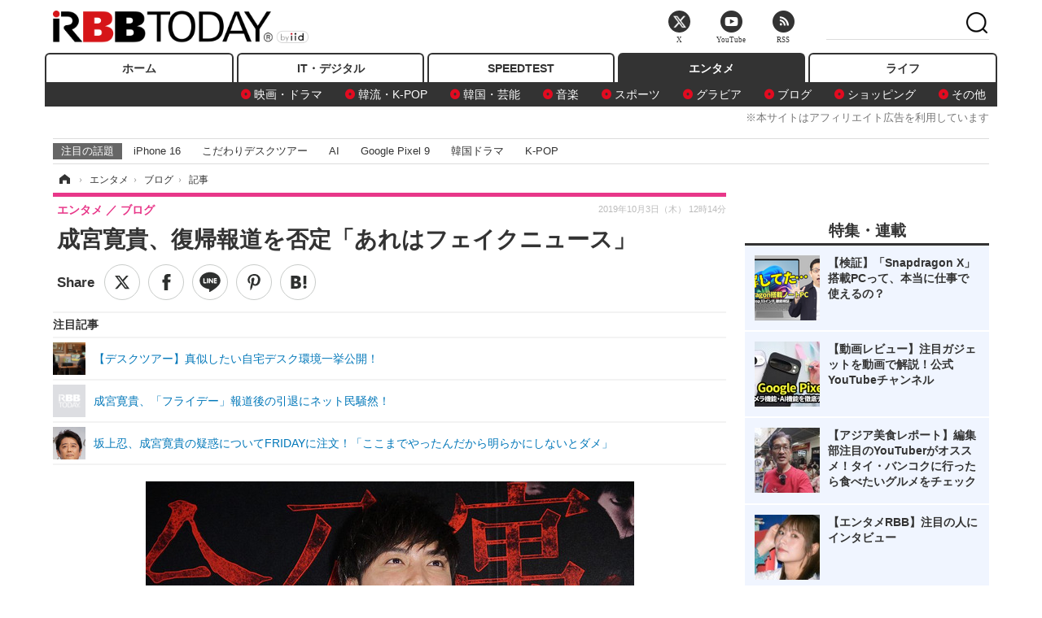

--- FILE ---
content_type: text/html; charset=utf-8
request_url: https://www.rbbtoday.com/article/2019/10/03/173595.html
body_size: 14880
content:
<!doctype html>
<html lang="ja" prefix="og: http://ogp.me/ns#">
<head>
<meta charset="UTF-8">
<meta name="viewport" content="width=1170">
<meta property="fb:app_id" content="213710028647386">
<link rel="stylesheet" href="/base/css/a.css?__=2025122404">
<script type="text/javascript">
(function(w,k,v,k2,v2) {
  w[k]=v; w[k2]=v2;
  var val={}; val[k]=v; val[k2]=v2;
  (w.dataLayer=w.dataLayer||[]).push(val);
})(window, 'tpl_name', 'pages/article', 'tpl_page', 'article_1');
</script>
<script src="/base/scripts/jquery-2.1.3.min.js"></script>
<script type="text/javascript" async src="/base/scripts/a.min.js?__=2025122404"></script>




<!-- Facebook Pixel Code -->
<script>
!function(f,b,e,v,n,t,s){if(f.fbq)return;n=f.fbq=function(){n.callMethod?
n.callMethod.apply(n,arguments):n.queue.push(arguments)};if(!f._fbq)f._fbq=n;
n.push=n;n.loaded=!0;n.version='2.0';n.queue=[];t=b.createElement(e);t.async=!0;
t.src=v;s=b.getElementsByTagName(e)[0];s.parentNode.insertBefore(t,s)}(window,
document,'script','https://connect.facebook.net/en_US/fbevents.js');
fbq('init', '1665201680438262');
fbq('track', 'PageView');
fbq('track', 'ViewContent');
</script>
<noscript><img height="1" width="1" style="display:none"
src="https://www.facebook.com/tr?id=1665201680438262&ev=PageView&noscript=1"
/></noscript>
<!-- DO NOT MODIFY -->
<!-- End Facebook Pixel Code -->



<meta name="iid-recommendation" content="no">

    <title>成宮寛貴、復帰報道を否定「あれはフェイクニュース」 | RBB TODAY</title>
  <meta name="keywords" content="IT・デジタル,ビジネス,エンタメ,ライフ,ショッピング,SPEED TEST,イベント/セミナー">
  <meta name="description" content="元俳優の成宮寛貴が3日、一部で報じられた芸能活動の再開についてTwitterで否定した。">
  <meta name="thumbnail" content="https://www.rbbtoday.com/imgs/ogp_f/650037.jpg">

        <meta name="twitter:title" content="成宮寛貴、復帰報道を否定「あれはフェイクニュース」 | RBB TODAY">
    <meta name="twitter:description" content="元俳優の成宮寛貴が3日、一部で報じられた芸能活動の再開についてTwitterで否定した。">
    <meta name="twitter:card" content="summary_large_image">
    <meta name="twitter:site" content="@RBBTODAY">
    <meta name="twitter:url" content="https://www.rbbtoday.com/article/2019/10/03/173595.html">
    <meta name="twitter:image" content="https://www.rbbtoday.com/imgs/ogp_f/650037.jpg">
  
    <meta property="article:modified_time" content="2019-10-03T12:14:00+09:00">
  <meta property="og:title" content="成宮寛貴、復帰報道を否定「あれはフェイクニュース」 | RBB TODAY">
  <meta property="og:description" content="元俳優の成宮寛貴が3日、一部で報じられた芸能活動の再開についてTwitterで否定した。">


<meta property="og:type" content="article">
<meta property="og:site_name" content="RBB TODAY">
<meta property="og:url" content="https://www.rbbtoday.com/article/2019/10/03/173595.html">
<meta property="og:image" content="https://www.rbbtoday.com/imgs/ogp_f/650037.jpg">

<link rel="apple-touch-icon" sizes="76x76" href="/base/images/touch-icon-76.png">
<link rel="apple-touch-icon" sizes="120x120" href="/base/images/touch-icon-120.png">
<link rel="apple-touch-icon" sizes="152x152" href="/base/images/touch-icon-152.png">
<link rel="apple-touch-icon" sizes="180x180" href="/base/images/touch-icon-180.png">

<meta name='robots' content='max-image-preview:large' /><script>var dataLayer = dataLayer || [];dataLayer.push({'customCategory': 'entertainment','customSubCategory': 'blog','customProvider': 'RBBTODAY','customAuthorId': '218','customAuthorName': '松尾','customPrimaryGigaId': '3312','customPrimaryGigaName': 'エンタメトピックス'});</script><meta name="cXenseParse:pageclass" content="article">
<meta name="cXenseParse:iid-articleid" content="173595">
<meta name="cXenseParse:iid-article-title" content="成宮寛貴、復帰報道を否定「あれはフェイクニュース」">
<meta name="cXenseParse:iid-page-type" content="記事ページ">
<meta name="cXenseParse:iid-page-name" content="article_1">
<meta name="cXenseParse:iid-category" content="エンタメ">
<meta name="cXenseParse:iid-subcategory" content="ブログ">
<meta name="cXenseParse:iid-hidden-adsense" content="true">
<meta name="cXenseParse:iid-hidden-other-ad" content="false">
<meta name="cXenseParse:iid-giga-name" content="エンタメトピックス">
<meta name="cXenseParse:iid-giga-info" content="3312:エンタメトピックス">
<meta name="cXenseParse:iid-article-type" content="通常記事">
<meta name="cXenseParse:iid-provider-name" content="RBB TODAY">
<meta name="cXenseParse:author" content="松尾">
<meta name="cXenseParse:recs:publishtime" content="2019-10-03T12:14:00+0900">
<meta name="cxenseparse:iid-publish-yyyy" content="2019">
<meta name="cxenseparse:iid-publish-yyyymm" content="201910">
<meta name="cxenseparse:iid-publish-yyyymmdddd" content="20191003">
<meta name="cxenseparse:iid-page-total" content="1">
<meta name="cxenseparse:iid-page-current" content="1">
<meta name="cxenseparse:iid-character-count" content="215">
<script async src="https://cdn.cxense.com/track_banners_init.js"></script>
<link rel="canonical" href="https://www.rbbtoday.com/article/2019/10/03/173595.html">
<link rel="alternate" media="only screen and (max-width: 640px)" href="https://s.rbbtoday.com/article/2019/10/03/173595.html">
<link rel="alternate" type="application/rss+xml" title="RSS" href="https://www.rbbtoday.com/rss20/index.rdf">

</head>

<body class="thm-page-arti-detail page-cate--entertainment page-cate--entertainment-blog page-subcate--blog " data-nav="entertainment">
<noscript><iframe src="//www.googletagmanager.com/ns.html?id=GTM-W379ZD"
height="0" width="0" style="display:none;visibility:hidden"></iframe></noscript>
<script>
(function(w,d,s,l,i){w[l]=w[l]||[];w[l].push({'gtm.start':
new Date().getTime(),event:'gtm.js'});var f=d.getElementsByTagName(s)[0],
j=d.createElement(s),dl=l!='dataLayer'?'&l='+l:'';j.async=true;j.src=
'//www.googletagmanager.com/gtm.js?id='+i+dl;f.parentNode.insertBefore(j,f);
})(window,document,'script','dataLayer','GTM-W379ZD');
</script>


<header class="thm-header">
  <div class="header-wrapper cf">
<div class="header-logo">
  <a class="link" href="https://www.rbbtoday.com/" data-sub-title=""><img class="logo" src="/base/images/header-logo.2025122404.png" alt="RBB TODAY | ブロードバンド情報サイト"></a>
</div>
  </div>
<nav class="thm-nav global-nav js-global-nav"><ul class="nav-main-menu js-main-menu"><li class="item js-nav-home nav-home"><a class="link" href="/">ホーム</a><ul class="nav-sub-menu js-sub-menu"></ul><!-- /.nav-sub-menu --></li><!-- /.item --><li class="item js-nav-digital nav-digital"><a class="link" href="/category/digital/">IT・デジタル</a><ul class="nav-sub-menu js-sub-menu"><li class="sub-item"><a  class="link" href="/category/digital/mobilebiz/latest/">スマートフォン</a></li><li class="sub-item"><a  class="link" href="/category/digital/neta/latest/">ネタ</a></li><li class="sub-item"><a  class="link" href="/category/digital/gadget/latest/">ガジェット・ツール</a></li><li class="sub-item"><a  class="link" href="/category/digital/shopping/latest/">ショッピング</a></li><li class="sub-item"><a  class="link" href="/category/digital/others/latest/">その他</a></li></ul><!-- /.nav-sub-menu --></li><!-- /.item --><li class="item js-nav-speed nav-speed"><a class="link" href="https://speed.rbbtoday.com/" target="_blank" rel="noopener">SPEEDTEST</a></li><li class="item js-nav-entertainment nav-entertainment"><a class="link" href="/category/entertainment/">エンタメ</a><ul class="nav-sub-menu js-sub-menu"><li class="sub-item"><a  class="link" href="/category/entertainment/movie/latest/">映画・ドラマ</a></li><li class="sub-item"><a  class="link" href="/category/entertainment/korea/latest/">韓流・K-POP</a></li><li class="sub-item"><a  class="link" href="/category/entertainment/korea-entertainment/latest/">韓国・芸能</a></li><li class="sub-item"><a  class="link" href="/category/entertainment/music/latest/">音楽</a></li><li class="sub-item"><a  class="link" href="/category/entertainment/sports/latest/">スポーツ</a></li><li class="sub-item"><a  class="link" href="/category/entertainment/gravure/latest/">グラビア</a></li><li class="sub-item"><a  class="link" href="/category/entertainment/blog/latest/">ブログ</a></li><li class="sub-item"><a  class="link" href="/category/entertainment/shopping/latest/">ショッピング</a></li><li class="sub-item"><a  class="link" href="/category/entertainment/others/latest/">その他</a></li></ul><!-- /.nav-sub-menu --></li><!-- /.item --><li class="item js-nav-life nav-life"><a class="link" href="/category/life/">ライフ</a><ul class="nav-sub-menu js-sub-menu"><li class="sub-item"><a  class="link" href="/category/life/life-gourmet/latest/">グルメ</a></li><li class="sub-item"><a  class="link" href="/category/life/pet/latest/">ペット</a></li><li class="sub-item"><a  class="link" href="/category/life/shopping/latest/">ショッピング</a></li><li class="sub-item"><a  class="link" href="/category/life/others/latest/">その他</a></li></ul><!-- /.nav-sub-menu --></li><!-- /.item --></ul><!-- /.nav-main-menu --></nav><!-- /.thm-nav --><div style="font-size: .95em; width: 96%; max-width: 1150px; margin:5px auto 0; color:#777; text-align: right;">※本サイトはアフィリエイト広告を利用しています</div>




<dl class="nav-giga cf ">
 <dt class="heading">注目の話題</dt>
 <dd class="keyword">
  <ul>
      <li class="item"><a class="link" href="https://www.rbbtoday.com/article/2024/09/22/223225.html"  target="_blank">iPhone 16</a></li>
      <li class="item"><a class="link" href="https://www.rbbtoday.com/special/4513/recent/" >こだわりデスクツアー</a></li>
      <li class="item"><a class="link" href="https://www.rbbtoday.com/special/2497/recent/"  target="_blank">AI</a></li>
      <li class="item"><a class="link" href="https://www.rbbtoday.com/article/2024/08/23/222587.html"  target="_blank">Google Pixel 9</a></li>
      <li class="item"><a class="link" href="https://www.rbbtoday.com/special/1600/recent/"  target="_blank">韓国ドラマ</a></li>
      <li class="item"><a class="link" href="https://www.rbbtoday.com/special/4579/recent/K-POP"  target="_blank">K-POP</a></li>
  </ul>
 </dd>
</dl>

<!-- global_nav -->
</header>

<div class="thm-body cf">
  <div class="breadcrumb">
<span id="breadcrumbTop"><a class="link" href="https://www.rbbtoday.com/"><span class="item icon icon-bc--home">ホーム</span></a></span>
<i class="separator icon icon-bc--arrow"> › </i>
<span id="BreadcrumbSecond">
  <a class="link" href="/category/entertainment/">
    <span class="item icon icon-bc--entertainment">エンタメ</span>
  </a>
</span>
<i class="separator icon icon-bc--arrow"> › </i>
<span id="BreadcrumbLast">
  <a class="link" href="/category/entertainment/blog/latest/">
    <span class="item icon icon-bc--blog">ブログ</span>
  </a>
</span>
<i class="separator icon icon-bc--arrow"> › </i>
    <span class="item">記事</span>
  </div>
  <main class="thm-main">
<header class="arti-header">
      <h1 class="head">成宮寛貴、復帰報道を否定「あれはフェイクニュース」</h1>
    <div class="group">
    <span class="category-group-name">エンタメ</span>
    <span class="category-name">ブログ</span>
  </div>
  <div class="date">
    <time class="pubdate" itemprop="datePublished" datetime="2019-10-03T12:14:00+09:00">2019年10月3日（木） 12時14分</time>
  </div>
</header>


<div class="arti-sharing-wrapper"><ul class="arti-sharing-inner"><li class="item item--twitter"><a class="link clickTracker" href="https://x.com/share?url=https://www.rbbtoday.com/article/2019/10/03/173595.html&text=成宮寛貴、復帰報道を否定「あれはフェイクニュース」" target="_blank" rel="noopener"><svg class="svg-twitter" fill="#000" width="26" viewBox="0 0 24 24" aria-hidden="true" class="r-1nao33i r-4qtqp9 r-yyyyoo r-16y2uox r-8kz0gk r-dnmrzs r-bnwqim r-1plcrui r-lrvibr r-lrsllp"><g><path d="M18.244 2.25h3.308l-7.227 8.26 8.502 11.24H16.17l-5.214-6.817L4.99 21.75H1.68l7.73-8.835L1.254 2.25H8.08l4.713 6.231zm-1.161 17.52h1.833L7.084 4.126H5.117z"></path></g></svg><span class="label">ツイート</span></a></li><li class="item item--facebook"><a class="link clickTracker" href="https://www.facebook.com/sharer/sharer.php?u=https://www.rbbtoday.com/article/2019/10/03/173595.html" target="_blank" rel="noopener"><svg class="svg-facebook" fill="#000" width="11" data-name="facebook" viewBox="0 0 74.9 149.8"><title>facebook</title><path d="M114.1,170.6H80.9v-72H64.3V71.8H80.9V55.7c0-21.9,9.4-34.9,36-34.9H139V47.6H125.2c-10.4,0-11.1,3.8-11.1,10.7V71.7h25.1l-2.9,26.8H114.1v72.1Z" transform="translate(-64.3 -20.8)"/></svg><span class="label">シェア</span></a></li><li class="item item--line"><a class="link clickTracker" href="https://social-plugins.line.me/lineit/share?url=https://www.rbbtoday.com/article/2019/10/03/173595.html" target="_blank" rel="noopener"><svg class="svg-line" fill="#000" data-name="line" xmlns:xlink="http://www.w3.org/1999/xlink" x="0px" y="0px" viewBox="0 0 200 200" enable-background="new 0 0 200 200" xml:space="preserve"><title>LINE</title><path d="M185,87.1c0-38-38.1-68.9-84.9-68.9c-46.8,0-84.9,30.9-84.9,68.9c0,34.1,30.2,62.6,71,68c2.8,0.6,6.5,1.8,7.5,4.2c0.9,2.1,0.6,5.5,0.3,7.7c0,0-1,6-1.2,7.3c-0.4,2.1-1.7,8.4,7.4,4.6c9.1-3.8,48.9-28.8,66.7-49.3h0C179.1,116,185,102.3,185,87.1z M66.8,109.7H50c-2.5,0-4.5-2-4.5-4.5V71.5c0-2.5,2-4.5,4.5-4.5c2.5,0,4.4,2,4.4,4.5v29.3h12.4c2.5,0,4.4,2,4.4,4.4C71.3,107.7,69.3,109.7,66.8,109.7z M84.3,105.2c0,2.5-2,4.5-4.5,4.5c-2.5,0-4.5-2-4.5-4.5V71.5c0-2.5,2-4.5,4.5-4.5c2.5,0,4.5,2,4.5,4.5V105.2z M124.9,105.2c0,1.9-1.2,3.6-3,4.2c-0.5,0.2-0.9,0.2-1.4,0.2c-1.4,0-2.7-0.7-3.6-1.8L99.6,84.3v20.9c0,2.5-2,4.5-4.5,4.5c-2.5,0-4.4-2-4.4-4.5V71.5c0-1.9,1.2-3.6,3-4.2c0.5-0.2,0.9-0.2,1.4-0.2c1.4,0,2.7,0.7,3.6,1.8L116,92.4V71.5c0-2.5,2-4.5,4.5-4.5c2.5,0,4.5,2,4.5,4.5V105.2z M152.2,83.9c2.5,0,4.5,2,4.5,4.5c0,2.5-2,4.4-4.5,4.4h-12.4v8h12.4c2.5,0,4.5,2,4.5,4.4c0,2.5-2,4.5-4.5,4.5h-16.9c-2.4,0-4.4-2-4.4-4.5V88.4c0,0,0,0,0,0V71.5c0-2.5,2-4.5,4.4-4.5h16.9c2.5,0,4.5,2,4.5,4.5c0,2.5-2,4.5-4.5,4.5h-12.4v8H152.2z"/></svg><span class="label">送る</span></a></li><li class="item item--pinterest"><a class="link clickTracker" href="//www.pinterest.com/pin/create/button/?url=https://www.rbbtoday.com/article/2019/10/03/173595.html&media=https://www.rbbtoday.com/imgs/zoom/650037.jpg" data-pin-do="buttonBookmark" target="_blank" rel="noopener"><svg class="svg-pinterest" fill="#333" xmlns="//www.w3.org/2000/svg" viewBox="0 0 774 1000.2" width="22"><path d="M0 359c0-42 8.8-83.7 26.5-125s43-79.7 76-115 76.3-64 130-86S345.7 0 411 0c106 0 193 32.7 261 98s102 142.3 102 231c0 114-28.8 208.2-86.5 282.5S555.3 723 464 723c-30 0-58.2-7-84.5-21s-44.8-31-55.5-51l-40 158c-3.3 12.7-7.7 25.5-13 38.5S259.8 873 253.5 885c-6.3 12-12.7 23.3-19 34s-12.7 20.7-19 30-11.8 17.2-16.5 23.5-9 11.8-13 16.5l-6 8c-2 2.7-4.7 3.7-8 3s-5.3-2.7-6-6c0-.7-.5-5.3-1.5-14s-2-17.8-3-27.5-2-22.2-3-37.5-1.3-30.2-1-44.5 1.3-30.2 3-47.5 4.2-33.3 7.5-48c7.3-31.3 32-135.7 74-313-5.3-10.7-9.7-23.5-13-38.5s-5-27.2-5-36.5l-1-15c0-42.7 10.8-78.2 32.5-106.5S303.3 223 334 223c24.7 0 43.8 8.2 57.5 24.5S412 284.3 412 309c0 15.3-2.8 34.2-8.5 56.5s-13.2 48-22.5 77-16 52.5-20 70.5c-6.7 30-.8 56 17.5 78s42.8 33 73.5 33c52.7 0 96.2-29.8 130.5-89.5S634 402.7 634 318c0-64.7-21-117.5-63-158.5S470.3 98 395 98c-84 0-152.2 27-204.5 81S112 297.7 112 373c0 44.7 12.7 82.3 38 113 8.7 10 11.3 20.7 8 32-1.3 3.3-3.3 11-6 23s-4.7 19.7-6 23c-1.3 7.3-4.7 12.2-10 14.5s-11.3 2.2-18-.5c-39.3-16-68.8-43.5-88.5-82.5S0 411 0 359z"/></svg><span class="label">pinterestでシェアする</span></a></li><li class="item item--hatena"><a class="link clickTracker" href="http://b.hatena.ne.jp/entry/https://www.rbbtoday.com/article/2019/10/03/173595.html" data-hatena-bookmark-title="成宮寛貴、復帰報道を否定「あれはフェイクニュース」" data-hatena-bookmark-layout="simple" title="このエントリーをはてなブックマークに追加" target="_blank" rel="noopener"><svg fill="#222" class="svg-hatena" viewBox="0 0 512 427" style="fill-rule:evenodd;clip-rule:evenodd;stroke-linejoin:round;stroke-miterlimit:2; padding-left:2px;" width="26"><circle cx="464" cy="416" r="48" transform="translate(-64 -96) scale(1.125)"/><path d="M411 0h93.999v284h-94zM135.917 426H0V0h96.06c41.139 0 75.225-.114 104.066 2.58 69.442 6.486 114.829 39.935 114.829 101.387 0 49.112-22.143 78.617-76.824 92.293C274.509 198.73 334 220.546 334 304.195c0 79.134-54.043 106.776-102.083 116.153-28.46 5.555-95.786 5.652-96 5.652zm-28.139-169.985c51.846 0 58.532.59 64.474 1.147 5.941.558 27.894 2.405 38.686 11.96 10.793 9.554 12.91 24.606 12.91 34.867 0 19.625-5.852 33.42-31.787 40.623-13.104 3.639-27.942 4.129-33.298 4.338-3.972.154-25.58.103-50.985.082v-93.017zm0-161.577c28.015 0 48.531-.414 65.44 3.275 13.206 3.47 32.341 7.166 32.341 41.52 0 31.17-23.919 35.749-37.559 38.345-14.489 2.758-60.222 2.458-60.222 2.458V94.438z"/></svg><span class="label">このエントリーをはてなブックマークに追加</span></a></li></ul></div><i class="recommended-ttl">注目記事</i>
<ul class="recommended-list">



<li class="item"><a class="link" href="https://www.rbbtoday.com/special/4513/recent/">
<img class="figure" src="/imgs/img_related_m/951440.jpg" alt="【デスクツアー】真似したい自宅デスク環境一挙公開！・画像" width="260" height="173">
<p class="title">【デスクツアー】真似したい自宅デスク環境一挙公開！</p>
</a></li>




<li class="item"><a class="link" href="/article/2016/12/09/147794.html?pickup_list_click=true">
<img class="figure" src="/base/images/noimage.png" alt="成宮寛貴、「フライデー」報道後の引退にネット民騒然！ 画像" width="80" height="80">
<p class="title">成宮寛貴、「フライデー」報道後の引退にネット民騒然！</p>
</a></li>


<li class="item"><a class="link" href="/article/2016/12/12/147846.html?pickup_list_click=true">
<img class="figure" src="/imgs/p/MpY7t08CC_Ltnb1K5Sea6U1PHkEQQ0JFREdG/550273.jpg" alt="坂上忍、成宮寛貴の疑惑についてFRIDAYに注文！「ここまでやったんだから明らかにしないとダメ」 画像" width="80" height="80">
<p class="title">坂上忍、成宮寛貴の疑惑についてFRIDAYに注文！「ここまでやったんだから明らかにしないとダメ」</p>
</a></li>
</ul><div class="arti-content arti-content--horizontal">

  <div class="figure-area">
    <figure class="figure">
      <img class="image" src="/imgs/p/RqJIzsl7cmxG8-cARbeaqilNLEDQQ0JFREdG/650037.jpg" alt="成宮寛貴(c)Getty Images" width="610" height="400">
    </figure>
      <ul class="thumb-list cf">

        <li class="item"><a class="link" href="/article/img/2019/10/03/173595/650037.html"><img class="image" src="/imgs/p/K1b6_Il35dGfahQhrBXkj01PNkE4QkJFREdG/650037.jpg" alt="成宮寛貴(c)Getty Images" width="120" height="120"></a></li>
      </ul>

  </div>
<aside class="arti-giga">
  <p class="list-short-title"><a class="linked-title" href="/special/3312/recent/%E3%82%A8%E3%83%B3%E3%82%BF%E3%83%A1%E3%83%88%E3%83%94%E3%83%83%E3%82%AF%E3%82%B9">エンタメトピックス</a></p>
  <ul class="giga-list">
    <li class="item item--cate-entertainment item--cate-entertainment-movie item--subcate-movie"><a class="link" href="/article/2026/01/26/242839.html" title="大河ドラマ『豊臣兄弟！』織田信長役・小栗旬「仲野太賀の演技に心を動かされました」">大河ドラマ『豊臣兄弟！』織田信長役・小栗旬「仲野太賀の演技に心を動かされました」</a></li>
    <li class="item item--cate-entertainment item--cate-entertainment-gravure item--subcate-gravure"><a class="link" href="/article/2026/01/25/242830.html" title="宮本茉由、ふわふわボディで挑んだ覚悟の写真集は露出感も「頑張った」">宮本茉由、ふわふわボディで挑んだ覚悟の写真集は露出感も「頑張った」</a></li>
    <li class="item item--cate-entertainment item--cate-entertainment-music item--subcate-music"><a class="link" href="/article/2026/01/25/242821.html" title="CHEMISTRY・新しい学校のリーダーズ・ELLY/CB・BALLISTIK BOYZら豪華メンバーが集結「山フェスは永遠に不滅です！」">CHEMISTRY・新しい学校のリーダーズ・ELLY/CB・BALLISTIK BOYZら豪華メンバーが集結「山フェスは永遠に不滅です！」</a></li>
  </ul>
  <p class="send-msg"><a class="link" href="https://www.iid.co.jp/contact/media_contact.html?recipient=rbb" rel="nofollow"><i class="icon icon--mail"></i>編集部にメッセージを送る</a></p>
</aside>
<article class="arti-body cf cXenseParse editor-revolution">
  　元俳優の成宮寛貴が3日、一部で報じられた芸能活動の再開についてTwitterで否定した。<br /><br /><a href="https://www.rbbtoday.com/special/4170/recent/" target="_blank">※【好評連載】今週のエンジニア女子</a><br><br />　テレビドラマ『相棒』（テレビ朝日）への出演で芸能活動を再開すると報じられている成宮は「ニュースにしていただいてありがたいなと思いながら、あれはフェイクニュースです」と否定した。<br /><br />　成宮は2016年12月に薬物使用疑惑が報じられ、当初は疑惑を否定していたがその後、引退を発表した。
</article>
<span class="writer writer-name">《松尾》</span>


</div>







<div id="cxj_e7bccacc120614905fc12f0a7e05017cd0fdaa40"></div>
<script type="text/javascript">
    var cX = window.cX = window.cX || {}; cX.callQueue = cX.callQueue || [];
    cX.CCE = cX.CCE || {}; cX.CCE.callQueue = cX.CCE.callQueue || [];
    cX.CCE.callQueue.push(['run',{
        widgetId: 'e7bccacc120614905fc12f0a7e05017cd0fdaa40',
        targetElementId: 'cxj_e7bccacc120614905fc12f0a7e05017cd0fdaa40',
        width: '100%',
        height: '1'
    }]);
</script>

<script class="recruitment-box-updater"
    data-instance-id="box1"
    data-limit="6"
    data-start="1"
    src="/base/scripts/recruitmentBoxUpdater.js?2025072801"
    data-api-url="https://recruitbox.media.iid.jp/sites/rbbtoday.com.json">
</script>


<div class="cynergi-widget">
  <div style="font-size:14px;font-weight:normal;margin:0;padding:0;">【注目の記事】[PR]</div>
  <div id="itxWidget-1184" class="itx-widget"></div>
  <div id="itxWidget-1069" class="itx-widget"></div>
  <div id="itxWidget-1005" class="itx-widget"></div>
</div>
<script type="text/javascript" async src="https://widget.iid-network.jp/assets/widget.js"></script><ul class="thumb-list cf">

  <li class="item">
    <a class="link" href="/article/img/2019/10/03/173595/650037.html">
      <img class="image" src="/imgs/p/K1b6_Il35dGfahQhrBXkj01PNkE4QkJFREdG/650037.jpg" alt="成宮寛貴(c)Getty Images" width="120" height="120">
    </a>
  </li>
</ul>


<section class="main-pickup">
  <h2 class="caption">関連ニュース</h2>
  <ul class="pickup-list cf">


    <li class="item item--box item--cate-entertainment item--cate-entertainment-others item--subcate-others"><a class="link" href="/article/2016/12/09/147794.html?pickup_list_click=true">
      <article class="pickup-content">
        <img class="figure" src="/base/images/noimage.png" alt="成宮寛貴、「フライデー」報道後の引退にネット民騒然！ 画像" width="200" height="200">
        <span class="figcaption">成宮寛貴、「フライデー」報道後の引退にネット民騒然！<time class="date" datetime="2016-12-09T20:49:06+09:00">2016.12.9(金) 20:49</time></span>
      </article>
    </a></li>

    <li class="item item--box item--cate-entertainment item--cate-entertainment-others item--subcate-others"><a class="link" href="/article/2016/12/12/147846.html?pickup_list_click=true">
      <article class="pickup-content">
        <img class="figure" src="/imgs/square_medium_large/550273.jpg" alt="坂上忍、成宮寛貴の疑惑についてFRIDAYに注文！「ここまでやったんだから明らかにしないとダメ」 画像" width="200" height="200">
        <span class="figcaption">坂上忍、成宮寛貴の疑惑についてFRIDAYに注文！「ここまでやったんだから明らかにしないとダメ」<time class="date" datetime="2016-12-12T14:25:28+09:00">2016.12.12(月) 14:25</time></span>
      </article>
    </a></li>

    <li class="item item--box item--cate-entertainment item--cate-entertainment-others item--subcate-others"><a class="link" href="/article/2019/10/03/173593.html?pickup_list_click=true">
      <article class="pickup-content">
        <img class="figure" src="/imgs/square_medium_large/650023.jpg" alt="立川志らく、小泉進次郎大臣の“ポエム”に真実はない！ 勉強不足も指摘 画像" width="200" height="200">
        <span class="figcaption">立川志らく、小泉進次郎大臣の“ポエム”に真実はない！ 勉強不足も指摘<time class="date" datetime="2019-10-03T10:41:03+09:00">2019.10.3(木) 10:41</time></span>
      </article>
    </a></li>

    <li class="item item--box item--cate-entertainment item--cate-entertainment-others item--subcate-others"><a class="link" href="/article/2019/10/03/173588.html?pickup_list_click=true">
      <article class="pickup-content">
        <img class="figure" src="/base/images/noimage.png" alt="中島史恵のスタイルの良さに反響「51であのボディは反則」 画像" width="200" height="200">
        <span class="figcaption">中島史恵のスタイルの良さに反響「51であのボディは反則」<time class="date" datetime="2019-10-03T05:30:03+09:00">2019.10.3(木) 5:30</time></span>
      </article>
    </a></li>

    <li class="item item--box item--cate-entertainment item--cate-entertainment-others item--subcate-others"><a class="link" href="/article/2019/10/03/173586.html?pickup_list_click=true">
      <article class="pickup-content">
        <img class="figure" src="/base/images/noimage.png" alt="松岡昌宏、矢沢永吉の主演ドラマで大遅刻！事務所クビになる寸前だった 画像" width="200" height="200">
        <span class="figcaption">松岡昌宏、矢沢永吉の主演ドラマで大遅刻！事務所クビになる寸前だった<time class="date" datetime="2019-10-03T04:30:03+09:00">2019.10.3(木) 4:30</time></span>
      </article>
    </a></li>

    <li class="item item--box item--cate-entertainment item--cate-entertainment-music item--subcate-music"><a class="link" href="/article/2019/10/03/173592.html?pickup_list_click=true">
      <article class="pickup-content">
        <img class="figure" src="/imgs/square_medium_large/650019.jpg" alt="日向坂46・小坂菜緒「あなたが大好き」……“大切な人に想いを伝える”告白動画が公開！ 画像" width="200" height="200">
        <span class="figcaption">日向坂46・小坂菜緒「あなたが大好き」……“大切な人に想いを伝える”告白動画が公開！<time class="date" datetime="2019-10-03T09:22:50+09:00">2019.10.3(木) 9:22</time></span>
      </article>
    </a></li>

    <li class="item item--box item--cate-entertainment item--cate-entertainment-others item--subcate-others"><a class="link" href="/article/2019/10/03/173585.html?pickup_list_click=true">
      <article class="pickup-content">
        <img class="figure" src="/imgs/square_medium_large/650001.jpg" alt="スポーツ関連作で史上初！羽生結弦、オリコンBDランキング1位に 画像" width="200" height="200">
        <span class="figcaption">スポーツ関連作で史上初！羽生結弦、オリコンBDランキング1位に<time class="date" datetime="2019-10-03T04:00:03+09:00">2019.10.3(木) 4:00</time></span>
      </article>
    </a></li>

    <li class="item item--box item--cate-entertainment item--cate-entertainment-others item--subcate-others"><a class="link" href="/article/2019/10/03/173587.html?pickup_list_click=true">
      <article class="pickup-content">
        <img class="figure" src="/imgs/square_medium_large/650012.jpg" alt="阿部寛、ホラー映画出演NG「全部断ってる」 画像" width="200" height="200">
        <span class="figcaption">阿部寛、ホラー映画出演NG「全部断ってる」<time class="date" datetime="2019-10-03T05:00:03+09:00">2019.10.3(木) 5:00</time></span>
      </article>
    </a></li>

    <li class="item item--box item--cate-entertainment item--cate-entertainment-movie item--subcate-movie"><a class="link" href="/article/2019/10/02/173583.html?pickup_list_click=true">
      <article class="pickup-content">
        <img class="figure" src="/imgs/square_medium_large/649959.jpg" alt="乃木坂46・松村沙友理、ぶりっ子キャラ全開の舞台挨拶！映画共演者もタジタジ？ 画像" width="200" height="200">
        <span class="figcaption">乃木坂46・松村沙友理、ぶりっ子キャラ全開の舞台挨拶！映画共演者もタジタジ？<time class="date" datetime="2019-10-02T20:37:06+09:00">2019.10.2(水) 20:37</time></span>
      </article>
    </a></li>

    <li class="item item--box item--cate-entertainment item--cate-entertainment-others item--subcate-others"><a class="link" href="/article/2019/10/02/173582.html?pickup_list_click=true">
      <article class="pickup-content">
        <img class="figure" src="/imgs/square_medium_large/649956.jpg" alt="尼神インター誠子、全然写真撮らないと報道陣にツッコミ 画像" width="200" height="200">
        <span class="figcaption">尼神インター誠子、全然写真撮らないと報道陣にツッコミ<time class="date" datetime="2019-10-02T20:35:54+09:00">2019.10.2(水) 20:35</time></span>
      </article>
    </a></li>

    <li class="item item--box item--cate-life item--cate-life-pet item--subcate-pet"><a class="link" href="/article/2019/10/02/173584.html?pickup_list_click=true">
      <article class="pickup-content">
        <img class="figure" src="/imgs/square_medium_large/650000.jpg" alt="「アウトドアドッグフェスタin八ケ岳2019」参加レポート 画像" width="200" height="200">
        <span class="figcaption">「アウトドアドッグフェスタin八ケ岳2019」参加レポート<time class="date" datetime="2019-10-02T22:22:45+09:00">2019.10.2(水) 22:22</time></span>
      </article>
    </a></li>
  </ul>
</section>
<section class="main-feature">
  <h2 class="caption">特集</h2>
  <div class="feature-group">
    <h3 class="feature-title"><a class="link" href="/special/3312/recent/%E3%82%A8%E3%83%B3%E3%82%BF%E3%83%A1%E3%83%88%E3%83%94%E3%83%83%E3%82%AF%E3%82%B9">エンタメトピックス</a></h3>
    <ul class="feature-list cf">

      <li class="item item--main item--cate-entertainment item--cate-entertainment-movie item--subcate-movie"><a class="link" href="/article/2026/01/26/242839.html">
        <article class="feature-content">
          <img class="figure" src="/imgs/p/80QnbhSu7Qc8HqNqhlkEqilOSkHtQ0JFREdG/983115.jpg" alt="大河ドラマ『豊臣兄弟！』織田信長役・小栗旬「仲野太賀の演技に心を動かされました」" width="260" height="173">
          <span class="figcaption">
            <span class="title">大河ドラマ『豊臣兄弟！』織田信長役・小栗旬「仲野太賀の演技に心を動かされました」</span>
            <time class="date" datetime="2026-01-26T00:35:43+09:00">2026年1月26日</time>
            <p class="lead">小栗旬は信長役に共感し、仲野太賀の演技に感動。信長の悲しみ…</p>
          </span>
        </article>
      </a></li>

      <li class="item item--sub item--cate-entertainment item--cate-entertainment-gravure item--subcate-gravure"><a class="link" href="/article/2026/01/25/242830.html">
        <article class="feature-content">
          <img class="figure" src="/imgs/p/80QnbhSu7Qc8HqNqhlkEqilOSkHtQ0JFREdG/983308.jpg" alt="宮本茉由、ふわふわボディで挑んだ覚悟の写真集は露出感も「頑張った」" width="260" height="173">
          <span class="figcaption">
            <span class="title">宮本茉由、ふわふわボディで挑んだ覚悟の写真集は露出感も「頑張った」</span>
            <time class="date" datetime="2026-01-25T14:08:08+09:00">2026年1月25日</time>
          </span>
        </article>
      </a></li>

      <li class="item item--sub item--cate-entertainment item--cate-entertainment-music item--subcate-music"><a class="link" href="/article/2026/01/25/242821.html">
        <article class="feature-content">
          <img class="figure" src="/imgs/p/80QnbhSu7Qc8HqNqhlkEqilOSkHtQ0JFREdG/983198.jpg" alt="CHEMISTRY・新しい学校のリーダーズ・ELLY/CB・BALLISTIK BOYZら豪華メンバーが集結「山フェスは永遠に不滅です！」" width="260" height="173">
          <span class="figcaption">
            <span class="title">CHEMISTRY・新しい学校のリーダーズ・ELLY/CB・BALLISTIK BOYZら豪華メンバーが集結「山フェスは永遠に不滅です！」</span>
            <time class="date" datetime="2026-01-25T10:12:13+09:00">2026年1月25日</time>
          </span>
        </article>
      </a></li>
    </ul>
  </div>
</section>



<section class="main-feature linkbox">
  <div class="feature-group">
  <h2 class="caption">ピックアップ</h2>
  <ul class="feature-list cf">

      <li class="item item--sub"><a class="link" href="https://www.rbbtoday.com/special/1766/recent/"  target="_blank" >
        <article class="feature-content">

          <img class="figure" src="/imgs/p/80QnbhSu7Qc8HqNqhlkEqilOSkHtQ0JFREdG/525439.jpg" alt="【特集】インタビュー" width="260" height="173">
          <span class="figcaption">
            <span class="title">【特集】インタビュー</span>
           </span>
        </article>
      </a></li>
      <li class="item item--sub"><a class="link" href="/special/4170/recent/%E3%82%A8%E3%83%B3%E3%82%B8%E3%83%8B%E3%82%A2%E5%A5%B3%E5%AD%90"  target="_blank" >
        <article class="feature-content">

          <img class="figure" src="/imgs/p/80QnbhSu7Qc8HqNqhlkEqilOSkHtQ0JFREdG/511972.jpg" alt="連載・今週のエンジニア女子" width="260" height="173">
          <span class="figcaption">
            <span class="title">連載・今週のエンジニア女子</span>
           </span>
        </article>
      </a></li>
      <li class="item item--sub"><a class="link" href="/special/4264/recent/%E8%BF%91%E6%9C%AA%E6%9D%A5%EF%BC%81%E3%82%B9%E3%83%9E%E3%83%BC%E3%83%88%E3%83%AD%E3%83%83%E3%82%AF%E3%81%AE%E4%B8%96%E7%95%8C"  target="_blank" >
        <article class="feature-content">

          <img class="figure" src="/imgs/p/80QnbhSu7Qc8HqNqhlkEqilOSkHtQ0JFREdG/515384.jpg" alt="【特集】近未来！スマートロックの世界" width="260" height="173">
          <span class="figcaption">
            <span class="title">【特集】近未来！スマートロックの世界</span>
           </span>
        </article>
      </a></li>
  </ul>
  </div>
</section>


<script src="https://one.adingo.jp/tag/rbbtoday/bc13520a-743a-4c1e-a172-ed754bb92a92.js"></script>


  </main>
  <aside class="thm-aside">




<script type="text/x-handlebars-template" id="box-pickup-list-6976439fa4a02">
{{#*inline &quot;li&quot;}}
&lt;li class=&quot;item&quot;&gt;
  &lt;a class=&quot;link&quot; href=&quot;{{link}}&quot; target=&quot;{{target}}&quot; rel=&quot;{{rel}}&quot;&gt;
    &lt;article class=&quot;side-content&quot;&gt;
      {{#if image_url}}
      &lt;img class=&quot;figure&quot; src=&quot;{{image_url}}&quot; alt=&quot;&quot; width=&quot;{{width}}&quot; height=&quot;{{height}}&quot;&gt;
      {{/if}}
      &lt;span class=&quot;figcaption&quot;&gt;
      &lt;span class=&quot;title&quot;&gt;{{{link_text}}}&lt;/span&gt;
{{#if attributes.subtext}}
      &lt;p class=&quot;caption&quot;&gt;{{{attributes.subtext}}}&lt;/p&gt;
{{/if}}
    &lt;/span&gt;
    &lt;/article&gt;
  &lt;/a&gt;
&lt;/li&gt;
{{/inline}}

&lt;h2 class=&quot;caption&quot;&gt;&lt;span class=&quot;inner&quot;&gt;特集・連載&lt;/span&gt;&lt;/h2&gt;
&lt;ul class=&quot;pickup-list&quot;&gt;
{{#each items}}
{{&gt; li}}
{{/each}}
&lt;/ul&gt;
</script>
<section class="sidebox sidebox-pickup special"
        data-link-label="特集・連載" data-max-link="5"
        data-template-id="box-pickup-list-6976439fa4a02" data-image-path="/p/MpY7t08CC_Ltnb1K5Sea6U1PHkEQQ0JFREdG"
        data-no-image="" data-with-image="yes"
        data-highlight-image-path=""
        data-with-subtext="yes"></section>
<section class="sidebox sidebox-news">
  <h2 class="caption"><span class="inner">最新ニュース</span></h2>
  <ul class="news-list">

<li class="item item--highlight">
  <a class="link" href="/article/2026/01/26/242839.html"><article class="side-content">
    <img class="figure" src="/imgs/p/ZVQDFTN5UqxVE2Ad94_CpClOJkGwQ0JFREdG/983115.jpg" alt="大河ドラマ『豊臣兄弟！』織田信長役・小栗旬「仲野太賀の演技に心を動かされました」 画像" width="360" height="240">
    <span class="figcaption">大河ドラマ『豊臣兄弟！』織田信長役・小栗旬「仲野太賀の演技に心を動かされました」</span>
  </article></a>
</li>

<li class="item">
  <a class="link" href="/article/2026/01/25/242838.html"><article class="side-content">
    <img class="figure" src="/imgs/p/K1b6_Il35dGfahQhrBXkj01PNkE4QkJFREdG/983353.jpg" alt="韓国芸能人最高額の脱税か…“顔天才”チャウヌ、故意である「痕跡があまりにも鮮明」と専門家 画像" width="120" height="120">
    <span class="figcaption">韓国芸能人最高額の脱税か…“顔天才”チャウヌ、故意である「痕跡があまりにも鮮明」と専門家</span>
  </article></a>
</li>

<li class="item">
  <a class="link" href="/article/2026/01/25/242837.html"><article class="side-content">
    <img class="figure" src="/imgs/p/K1b6_Il35dGfahQhrBXkj01PNkE4QkJFREdG/983348.jpg" alt="日本と対戦した韓国プロ野球選手、結婚式1カ月後に離婚の危機？「息子の誕生日プレゼントを溶かして…」 画像" width="120" height="120">
    <span class="figcaption">日本と対戦した韓国プロ野球選手、結婚式1カ月後に離婚の危機？「息子の誕生日プレゼントを溶かして…」</span>
  </article></a>
</li>

<li class="item">
  <a class="link" href="/article/2026/01/25/242836.html"><article class="side-content">
    <img class="figure" src="/imgs/p/K1b6_Il35dGfahQhrBXkj01PNkE4QkJFREdG/983343.jpg" alt="“NHK韓流ドラマの女王”ハ・ジウォン、クラブでノリノリの“MZショット” 画像" width="120" height="120">
    <span class="figcaption">“NHK韓流ドラマの女王”ハ・ジウォン、クラブでノリノリの“MZショット”</span>
  </article></a>
</li>

<li class="item">
  <a class="link" href="/article/2026/01/25/242835.html"><article class="side-content">
    <img class="figure" src="/imgs/p/K1b6_Il35dGfahQhrBXkj01PNkE4QkJFREdG/983338.jpg" alt="嫁姑問題勃発？シングルマザーと結婚控える韓国アイドルの両親、3世代同居に不満を吐露 画像" width="120" height="120">
    <span class="figcaption">嫁姑問題勃発？シングルマザーと結婚控える韓国アイドルの両親、3世代同居に不満を吐露</span>
  </article></a>
</li>
  </ul>
  <a class="more" href="/article/"><span class="circle-arrow">最新ニュースをもっと見る</span></a>
</section>


<script class="recruitment-box-updater"
    data-instance-id="box2"
    data-limit="4"
    data-start="1"
    src="/base/scripts/recruitmentBoxUpdater.js?2025072801"
    data-api-url="https://recruitbox.media.iid.jp/sites/rbbtoday.com.json">
</script>

<section class="sidebox sidebox-ranking">
  <h2 class="caption"><span class="inner">ブログアクセスランキング</span></h2>
  <ol class="ranking-list">

<li class="item">
  <a class="link" href="/article/2026/01/23/242769.html"><article class="side-content">
    <img class="figure" src="/imgs/p/K1b6_Il35dGfahQhrBXkj01PNkE4QkJFREdG/982985.jpg" alt="アイドル・山岡真衣、映画公開日に事務所を解雇 画像" width="120" height="120">
    <span class="figcaption">アイドル・山岡真衣、映画公開日に事務所を解雇</span>
  </article></a>
</li>

<li class="item">
  <a class="link" href="/article/2026/01/23/242788.html"><article class="side-content">
    <img class="figure" src="/imgs/p/K1b6_Il35dGfahQhrBXkj01PNkE4QkJFREdG/983059.jpg" alt="日向坂46・小坂菜緒、破壊力抜群のツインテール姿公開 画像" width="120" height="120">
    <span class="figcaption">日向坂46・小坂菜緒、破壊力抜群のツインテール姿公開</span>
  </article></a>
</li>

<li class="item">
  <a class="link" href="/article/2026/01/22/242705.html"><article class="side-content">
    <img class="figure" src="/imgs/p/K1b6_Il35dGfahQhrBXkj01PNkE4QkJFREdG/982630.jpg" alt="元乃木坂46・久保史緒里、本屋で“1万円分”の買い物！YouTube企画「本ツイ！」23日配信回に出演決定 画像" width="120" height="120">
    <span class="figcaption">元乃木坂46・久保史緒里、本屋で“1万円分”の買い物！YouTube企画「本ツイ！」23日配信回に出演決定</span>
  </article></a>
</li>

<li class="item">
  <a class="link" href="/article/2025/12/17/241159.html"><article class="side-content">
    <img class="figure" src="/imgs/p/K1b6_Il35dGfahQhrBXkj01PNkE4QkJFREdG/973716.jpg" alt="えなこ、プリンセス風のドレス姿オフショにファン歓喜！「どこの国のお姫様ですか？」 画像" width="120" height="120">
    <span class="figcaption">えなこ、プリンセス風のドレス姿オフショにファン歓喜！「どこの国のお姫様ですか？」</span>
  </article></a>
</li>

<li class="item">
  <a class="link" href="/article/2011/12/06/83773.html"><article class="side-content">
    <img class="figure" src="/base/images/noimage.png" alt="ダルビッシュ、菜々緒の元彼との噂を否定……「お会いしたこともありません」 画像" width="120" height="120">
    <span class="figcaption">ダルビッシュ、菜々緒の元彼との噂を否定……「お会いしたこともありません」</span>
  </article></a>
</li>
  </ol>
  <a class="more" href="/article/ranking/"><span class="circle-arrow">アクセスランキングをもっと見る</span></a>
</section>



<section class="sidebox sidebox-pickup release prtimes2-today ">
  <h2 class="caption">
    <span class="inner">新着リリース一覧</span>
    <img src="https://www.rbbtoday.com/base/images/press_release_provider-prtimes2-today.png" alt="PR TIMES" class="logo">
  </h2>
  <ul class="pickup-list">
    <li class="item">
      <a class="link" href="https://www.rbbtoday.com/release/prtimes2-today/20260125/1194298.html"><article class="side-content">
        <img class="figure" alt="自治体業務のあり方そのものを再定義するプラットフォームQommons ONE、パートナー企業向け「搭載要件ガイドライン」を公開。QommonsAI導入済み自治体の約半数がサービス展開に期待" src="/release/imgs/list/7109278.jpg">
        <span class="figcaption">
          <span class="title">自治体業務のあり方そのものを再定義するプラットフォームQommons ONE、パートナー企業向け「搭載要件ガイドライン」を公開。QommonsAI導入済み自治体の約半数がサービス展開に期待</span>
        </span>
      </article></a>
    </li>
  </ul>
  <a class="more" href="/release/prtimes2-today/"><span class="circle-arrow">リリース一覧をもっと見る</span></a>
</section>



  </aside>
</div>
<div class="thm-footer">
<!-- ========== footer navi components ========== -->
  <div class="footer-nav">
    <section class="footer-nav-wrapper inner">
      <h2 class="footer-logo"><a class="link" href="/"><img class="logo" src="/base/images/header-logo.png" alt=""></a></h2>

<!-- ========== footer site map components ========== -->
      <nav class="footer-sitemap">
        <ul class="sitemap-list cf">

         <li class="item item--nav-digital"><a class="link" href="/category/digital/">IT・デジタル</a>
            <ul class="sitemap-sub-list">
              
                              <li class="sub-item"><a class="link" href="/category/digital/mobilebiz/latest/">スマートフォン</a></li>
                              <li class="sub-item"><a class="link" href="/category/digital/neta/latest/">ネタ</a></li>
                              <li class="sub-item"><a class="link" href="/category/digital/gadget/latest/">ガジェット・ツール</a></li>
                              <li class="sub-item"><a class="link" href="/category/digital/shopping/latest/">ショッピング</a></li>
                              <li class="sub-item"><a class="link" href="/category/digital/others/latest/">その他</a></li>
                          </ul><!-- /.sitemap-sub-list -->
         </li>
          <li class="item item--nav-speed"><a class="link" href="https://speed.rbbtoday.com/" target="_blank" rel="noopener">SPEEDTEST</a></li>
          <li class="item item--nav-entertainment"><a class="link" href="/category/entertainment/">エンタメ</a>
            <ul class="sitemap-sub-list">
              
                              <li class="sub-item"><a class="link" href="/category/entertainment/movie/latest/">映画・ドラマ</a></li>
                              <li class="sub-item"><a class="link" href="/category/entertainment/korea/latest/">韓流・K-POP</a></li>
                              <li class="sub-item"><a class="link" href="/category/entertainment/korea-entertainment/latest/">韓国・芸能</a></li>
                              <li class="sub-item"><a class="link" href="/category/entertainment/music/latest/">音楽</a></li>
                              <li class="sub-item"><a class="link" href="/category/entertainment/sports/latest/">スポーツ</a></li>
                              <li class="sub-item"><a class="link" href="/category/entertainment/gravure/latest/">グラビア</a></li>
                              <li class="sub-item"><a class="link" href="/category/entertainment/blog/latest/">ブログ</a></li>
                              <li class="sub-item"><a class="link" href="/category/entertainment/shopping/latest/">ショッピング</a></li>
                              <li class="sub-item"><a class="link" href="/category/entertainment/others/latest/">その他</a></li>
                          </ul><!-- /.sitemap-sub-list -->           
         </li>
         <li class="item item--nav-life"><a class="link" href="/category/life/">ライフ</a>
            <ul class="sitemap-sub-list">
              
                              <li class="sub-item"><a class="link" href="/category/life/life-gourmet/latest/">グルメ</a></li>
                              <li class="sub-item"><a class="link" href="/category/life/pet/latest/">ペット</a></li>
                              <li class="sub-item"><a class="link" href="/category/life/shopping/latest/">ショッピング</a></li>
                              <li class="sub-item"><a class="link" href="/category/life/others/latest/">その他</a></li>
                          </ul><!-- /.sitemap-sub-list -->
         </li>

        </ul><!-- /.sitemap-list -->

        <ul class="sitemap-list pr cf">
          <li class="item item--nav-s"><a class="link" href="/release/prtimes2-today/">PR TIMES</a></li>
          <li class="item item--nav-s"><a class="link" href="/pages/ad/atpress.html">@Press</a></li>
          <li class="item item--nav-s"><a class="link" href="/release/dreamnews/">DreamNews</a></li>
          <li class="item item--nav-l"><a class="link" href="/release/kyodonews_kokunai/">共同通信PRワイヤー(国内)</a></li>
          <li class="item item--nav-l"><a class="link" href="/release/kyodonews_kaigai/">共同通信PRワイヤー(海外)</a></li>
        </ul><!-- /.sitemap-list -->
      </nav><!-- /.footer-sitemap -->
<!-- ========== footer site map components ========== -->

<!-- ========== footer control components ========== -->
      <div class="footer-control">
        <ul class="control-list cf">
          <li class="item item--social">
            <a class="link icon icon--header-twitter" href="https://twitter.com/RBBTODAY" target="_blank">X</a>
            <a class="link icon icon--header-youtube" href="https://www.youtube.com/user/rbbtodaycom" target="_blank">YouTube</a>
            <a class="link icon icon--header-feed" href="https://www.rbbtoday.com/rss20/index.rdf" target="_blank">RSS</a>
          </li>
        </ul><!-- /.footer-nav-list -->
      </div>
<!-- ========== footer control components ========== -->

    </section><!-- /.footer-nav-wrapper -->
  </div><!-- /.footer-nav -->
<!-- ========== footer navi components ========== --><!-- ========== iid common footer ========== -->
  <footer class="footer-common-link">

    <nav class="common-link-nav inner">
      <ul class="common-link-list cf">
        <li class="item"><a class="link" href="https://www.iid.co.jp/contact/media_contact.html?recipient=rbb">お問い合わせ</a></li>
        <li class="item"><a class="link" href="https://media.iid.co.jp/media/rbbtoday" target="_blank">広告掲載のお問い合わせ</a></li>
        <li class="item"><a class="link" href="http://www.iid.co.jp/company/" target="_blank" rel="nofollow">会社概要</a></li>
        <li class="item"><a class="link" href="http://www.iid.co.jp/company/pp.html" target="_blank" rel="nofollow">個人情報保護方針</a></li>
        <li class="item"><a class="link" href="http://www.iid.co.jp/news/" target="_blank" rel="nofollow">イードからのリリース情報</a></li>
        <li class="item"><a class="link" href="http://www.iid.co.jp/recruit/" target="_blank" rel="nofollow">スタッフ募集</a></li>
        <li class="item item--copyright item--affiliate">紹介した商品/サービスを購入、契約した場合に、売上の一部が弊社サイトに還元されることがあります。</li>
        <li class="item item--copyright">当サイトに掲載の記事・見出し・写真・画像の無断転載を禁じます。Copyright &copy; 2026 IID, Inc.</li>
      </ul>
    </nav>

  </footer><!-- /.footer-common-link -->
<!-- ========== iid common footer ========== -->
</div>



<!-- Cxense Module: サムネイルなし -->
<div id="cx_6d896bfff8fea440c1187c0f41508660daa915e8"></div>
<script type="text/javascript">
    var cX = window.cX = window.cX || {}; cX.callQueue = cX.callQueue || [];
    cX.CCE = cX.CCE || {}; cX.CCE.callQueue = cX.CCE.callQueue || [];
    cX.CCE.callQueue.push(['run',{
        widgetId: '6d896bfff8fea440c1187c0f41508660daa915e8',
        targetElementId: 'cx_6d896bfff8fea440c1187c0f41508660daa915e8'
    }]);
</script>
<!-- Cxense Module End -->


<!-- Cxense Module: サムネイルあり -->
<div id="cx_a4e8b0d6887a4583e2550b79a1c55ef3bdc4fc19"></div>
<script type="text/javascript">
    var cX = window.cX = window.cX || {}; cX.callQueue = cX.callQueue || [];
    cX.CCE = cX.CCE || {}; cX.CCE.callQueue = cX.CCE.callQueue || [];
    cX.CCE.callQueue.push(['run',{
        widgetId: 'a4e8b0d6887a4583e2550b79a1c55ef3bdc4fc19',
        targetElementId: 'cx_a4e8b0d6887a4583e2550b79a1c55ef3bdc4fc19'
    }]);
</script>
<!-- Cxense Module End -->
<script src="https://cdn.rocket-push.com/main.js" charset="utf-8" data-pushman-token="6097b31f9762852d6f7699494dcdfc0c76504dc281b8b00cd9db7c6f9b75d3d5"></script>
<script src="https://cdn.rocket-push.com/sitepush.js" charset="utf-8" data-pushman-token="6097b31f9762852d6f7699494dcdfc0c76504dc281b8b00cd9db7c6f9b75d3d5"></script>

<script>(function(w,d,s,l,i){w[l]=w[l]||[];w[l].push({'gtm.start':
new Date().getTime(),event:'gtm.js'});var f=d.getElementsByTagName(s)[0],
j=d.createElement(s),dl=l!='dataLayer'?'&l='+l:'';j.async=true;j.src=
'https://www.googletagmanager.com/gtm.js?id='+i+dl;f.parentNode.insertBefore(j,f);
})(window,document,'script','dataLayer','GTM-MN3GZC2V');</script>

<!-- QUANTオーディエンスインサイトツール用のタグ -->
<script src='//static.quant.jp/lait.js' data-lait='on' data-sid='6ff33e436e8d1b69470f14d284811a05' data-tag-version='1.0.0' defer async></script>
<script src="//js.glossom.jp/gaat.js" data-tid="UA-194301062-18" data-sid="6ff33e436e8d1b69470f14d284811a05"></script>
<!-- /QUANTオーディエンスインサイトツール用のタグ -->

<div id="cxj_bb25ea3444be8167a4400771c581e42920a93178"></div>
<script type="text/javascript">
    var cX = window.cX = window.cX || {}; cX.callQueue = cX.callQueue || [];
    cX.CCE = cX.CCE || {}; cX.CCE.callQueue = cX.CCE.callQueue || [];
    cX.CCE.callQueue.push(['run',{
        widgetId: 'bb25ea3444be8167a4400771c581e42920a93178',
        targetElementId: 'cxj_bb25ea3444be8167a4400771c581e42920a93178',
        width: '100%',
        height: '1'
    }]);
</script>
<div id="cxj_43b1575026d02d0377253e83c88c29026a2e282d"></div>
<script type="text/javascript">
    var cX = window.cX = window.cX || {}; cX.callQueue = cX.callQueue || [];
    cX.CCE = cX.CCE || {}; cX.CCE.callQueue = cX.CCE.callQueue || [];
    cX.CCE.callQueue.push(['run',{
        widgetId: '43b1575026d02d0377253e83c88c29026a2e282d',
        targetElementId: 'cxj_43b1575026d02d0377253e83c88c29026a2e282d',
        width: '100%',
        height: '1'
    }]);
</script>


<script>
var base_path = location.pathname.replace('/article/', '/article/img/');
base_path = base_path.replace(/_[0-9]+/, '');
$('.arti-body .inbody-img').each(function() {
// 既に<a>タグで囲まれている場合はスキップ
if ($(this).parent().is('a')) {
  return;
}
var img_src = $(this).attr('src').match(/^.*\/(\d+)\.\D*$/);
if (img_src) {
// fullscreenリンクの作成
var img_id = img_src[img_src.length - 1];
var fullscreen_src = base_path.replace('.html', '/' + img_id + '.html');

// 親要素aタグの作成
var aTag = document.createElement("a");
aTag.href = fullscreen_src;
$(this).wrap(aTag);
}
});

$('.arti-body .photo-2').children('img').each(function() {
var img_src = $(this).attr('src').match(/^.*\/(\d+)\.\D*$/);
if (img_src) {
// fullscreenリンクの作成
var img_id = img_src[img_src.length - 1];
var fullscreen_src = base_path.replace('.html', '/' + img_id + '.html');

// 親要素aタグの作成
var aTag = document.createElement("a");
aTag.href = fullscreen_src;
$(this).wrap(aTag);
}
});
</script>

<script type="text/javascript" charset="UTF-8">document.write(unescape("%3Cscript src='//img.ak.impact-ad.jp/ut/7600dbfe68b90c3f_1078.js' type='text/javascript' charset='UTF-8' %3E%3C/script%3E"));</script><!-- ========== header control components ========== --><!-- : CSS でヘッダー位置へ表示させます --><!-- : アイコンを表示させる場合は CSS を使います --><div class="header-control"><ul class="control-list"><li class="item item--header-search" id="gcse"><div class="gcse-searchbox-only" data-resultsUrl="/pages/search.html"></div></li><li class="item item--social"><a class="link icon icon--header-twitter" href="https://twitter.com/RBBTODAY" target="_blank">X</a><a class="link icon icon--header-youtube" href="https://www.youtube.com/user/rbbtodaycom" target="_blank">YouTube</a><a class="link icon icon--header-feed" href="https://www.rbbtoday.com/rss20/index.rdf" target="_blank">RSS</a></li></ul></div><!-- /.header-control --><!-- ========== header control components ========== --><!-- ========== scroll top components ========== --><a href="#" class="page-top js-page-top">page top</a><!-- ========== scroll top components ========== -->


<script type="application/ld+json">
{
  "@context": "http://schema.org",
  "@type": "BreadcrumbList",
  "itemListElement": [
    {
      "@type": "ListItem",
      "position": 1,
      "item": {
        "@id": "/",
        "name": "TOP"
      }
    }

    ,{
      "@type": "ListItem",
      "position": 2,
      "item": {
        "@id": "https://www.rbbtoday.com/category/entertainment/",
        "name": "エンタメ"
      }
    },
    {
      "@type": "ListItem",
      "position": 3,
      "item": {
        "@id": "https://www.rbbtoday.com/category/entertainment/blog/latest/",
        "name": "ブログ"
      }
    },
    {
      "@type": "ListItem",
      "position": 4,
      "item": {
        "@id": "https://www.rbbtoday.com/article/2019/10/03/173595.html",
        "name": "記事"
      }
    }

  ]
}
</script>


<script type="application/ld+json">
{
  "@context": "http://schema.org",
  "@type": "NewsArticle",
  "headline": "成宮寛貴、復帰報道を否定「あれはフェイクニュース」",
  "datePublished": "2019-10-03T12:14:00+09:00",
  "dateModified": "2019-10-03T12:14:00+09:00",
  "mainEntityOfPage": {
    "@type": "WebPage",
    "@id": "https://www.rbbtoday.com/article/2019/10/03/173595.html"
  },
  "image": {
    "@type": "ImageObject",
    "url": "https://www.rbbtoday.com/imgs/p/bIXseZVwl5tJas3iPRkkkExN_kDFJkJFREdG/650037.jpg",
    "width": "692",
    "height": "389"
  },
  "publisher": {
    "@type": "Organization",
    "name": "RBB TODAY",
    "logo": {
      "@type": "ImageObject",
      "url": "https://www.rbbtoday.com/base/images/header-logo.2025122404.png"
    }
  },
  "author": {
    "@type": "Person",
    "name": "松尾",
    "url": "https://www.rbbtoday.com/author/218/recent/%E6%9D%BE%E5%B0%BE",
    "description": ""
  },
  "articleSection": "エンタメ,ブログ",
  "description": "元俳優の成宮寛貴が3日、一部で報じられた芸能活動の再開についてTwitterで否定した。"
}
</script>
</body></html>

--- FILE ---
content_type: text/javascript;charset=utf-8
request_url: https://p1cluster.cxense.com/p1.js
body_size: 101
content:
cX.library.onP1('3cc65qsooiser1k6nkjgk688b3');


--- FILE ---
content_type: text/javascript;charset=utf-8
request_url: https://id.cxense.com/public/user/id?json=%7B%22identities%22%3A%5B%7B%22type%22%3A%22ckp%22%2C%22id%22%3A%22mkty7qnc7swhlj6i%22%7D%2C%7B%22type%22%3A%22lst%22%2C%22id%22%3A%223cc65qsooiser1k6nkjgk688b3%22%7D%2C%7B%22type%22%3A%22cst%22%2C%22id%22%3A%223cc65qsooiser1k6nkjgk688b3%22%7D%5D%7D&callback=cXJsonpCB7
body_size: 206
content:
/**/
cXJsonpCB7({"httpStatus":200,"response":{"userId":"cx:jl23ux17qnz51l46y4g0sqtyz:3u0zqejkg0vav","newUser":false}})